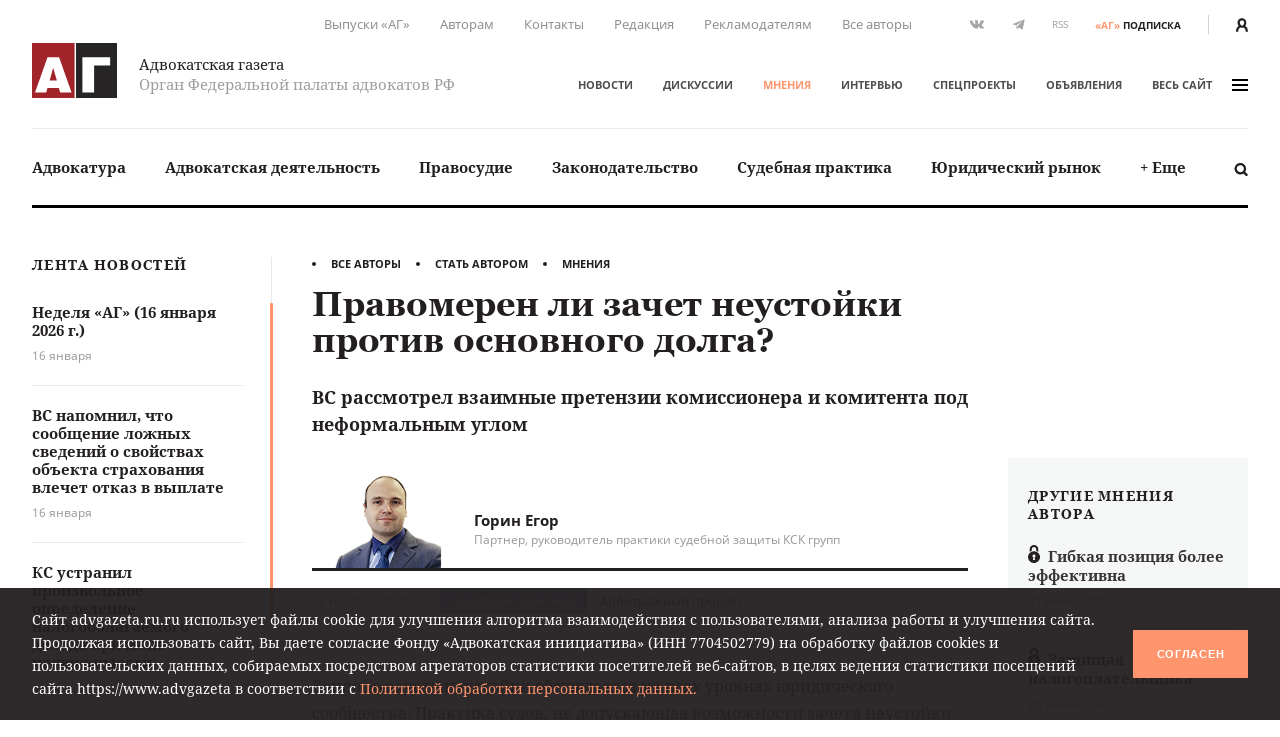

--- FILE ---
content_type: text/html; charset=UTF-8
request_url: https://www.advgazeta.ru/mneniya/pravomeren-li-zachet-neustoyki-protiv-osnovnogo-dolga/
body_size: 23221
content:
	<!DOCTYPE html>
	<html lang="ru">
	<head>
		<meta http-equiv="Content-Type" content="text/html; charset=UTF-8" />
<link rel="canonical" href="https://www.advgazeta.ru/mneniya/pravomeren-li-zachet-neustoyki-protiv-osnovnogo-dolga/" />
<script data-skip-moving="true">(function(w, d, n) {var cl = "bx-core";var ht = d.documentElement;var htc = ht ? ht.className : undefined;if (htc === undefined || htc.indexOf(cl) !== -1){return;}var ua = n.userAgent;if (/(iPad;)|(iPhone;)/i.test(ua)){cl += " bx-ios";}else if (/Windows/i.test(ua)){cl += ' bx-win';}else if (/Macintosh/i.test(ua)){cl += " bx-mac";}else if (/Linux/i.test(ua) && !/Android/i.test(ua)){cl += " bx-linux";}else if (/Android/i.test(ua)){cl += " bx-android";}cl += (/(ipad|iphone|android|mobile|touch)/i.test(ua) ? " bx-touch" : " bx-no-touch");cl += w.devicePixelRatio && w.devicePixelRatio >= 2? " bx-retina": " bx-no-retina";if (/AppleWebKit/.test(ua)){cl += " bx-chrome";}else if (/Opera/.test(ua)){cl += " bx-opera";}else if (/Firefox/.test(ua)){cl += " bx-firefox";}ht.className = htc ? htc + " " + cl : cl;})(window, document, navigator);</script>


<link href="/local/components/ag/opinion.detail/templates/.default/style.css?162944834443" type="text/css"  rel="stylesheet" />
<link href="/local/templates/main/assets/css/main.min.css?1761249586451056" type="text/css"  data-template-style="true"  rel="stylesheet" />
<link href="/local/components/ag/search.title/templates/.default/style.css?15834789041330" type="text/css"  data-template-style="true"  rel="stylesheet" />
<link href="/local/components/ag/banners.list/templates/top1280/style.css?1645784916103" type="text/css"  data-template-style="true"  rel="stylesheet" />
<link href="/local/components/ag/banners.list/templates/.default/style.css?1711574630446" type="text/css"  data-template-style="true"  rel="stylesheet" />
<link href="/local/components/ag/fz.152/templates/.default/style.css?1694783694473" type="text/css"  data-template-style="true"  rel="stylesheet" />
<link href="/local/templates/main/template_styles.css?1747656810571" type="text/css"  data-template-style="true"  rel="stylesheet" />







<meta name="viewport" content="width=device-width, initial-scale=1">
<meta property="og:type" content="article" />
<meta property="og:url" content= "https://www.advgazeta.ru/mneniya/pravomeren-li-zachet-neustoyki-protiv-osnovnogo-dolga/" />
<meta property="og:title" content="Правомерен ли зачет неустойки против основного долга?" />
<meta property="og:description" content="ВС рассмотрел взаимные претензии комиссионера и комитента под неформальным углом
" />
<meta name="twitter:card" content="summary_large_image" />
<meta name="twitter:title" content="Правомерен ли зачет неустойки против основного долга?" />
<meta name="twitter:description" content="ВС рассмотрел взаимные претензии комиссионера и комитента под неформальным углом
" />
<meta property="og:image" content="https://www.advgazeta.ru/upload/iblock/751/gorin_egor.png" />
<meta name="twitter:image" content="https://www.advgazeta.ru/upload/iblock/751/gorin_egor.png" />



		<title>Правомерен ли зачет неустойки против основного долга?</title>
<meta name="yandex-verification" content="6cedeb1e7d4c480b" />




<!-- Google tag (gtag.js) -->
	</head>


<body class="page">
<div id="app">
	<header class="header">
		<div class="container">
			<div class="header__secondary">
				<div class="nav nav--secondary hidden-sm">
						<ul class="nav__list">
					<li class="nav__item"><a href="/pechatnaya-ag/">Выпуски «АГ»</a></li>
					<li class="nav__item"><a href="/stat-avtorom/">Авторам</a></li>
					<li class="nav__item"><a href="/kontakty/">Контакты</a></li>
					<li class="nav__item"><a href="/redaction/">Редакция</a></li>
					<li class="nav__item"><a href="/reklama/">Рекламодателям</a></li>
					<li class="nav__item"><a href="/avtory/">Все авторы</a></li>
			</ul>
				</div>
				<ul class="social-icons hidden-sm">
		
<li><a class="vk" href="https://vk.com/public28792120" target="_blank"><svg xmlns="http://www.w3.org/2000/svg" width="16" height="9" viewBox="0 0 16 9"><path
					fill="#507299" d="M13.06 5.6c.48.47.99.91 1.43 1.43.19.24.37.48.51.74.2.38.02.8-.32.83h-2.13c-.55.04-.99-.18-1.35-.55-.3-.3-.57-.62-.85-.93a2.03 2.03 0 0 0-.39-.34c-.29-.2-.54-.13-.71.17-.17.3-.2.65-.22 1-.02.5-.17.62-.68.65a5.44 5.44 0 0 1-3.04-.66 6.64 6.64 0 0 1-2.05-1.92 26 26 0 0 1-2.7-4.8C.39.84.52.64.94.62h2.08c.28.01.47.17.58.44.37.92.83 1.8 1.41 2.62.15.21.31.43.53.58.25.17.44.12.55-.16.08-.17.11-.36.12-.55.06-.64.07-1.28-.03-1.92-.06-.4-.28-.66-.68-.73-.21-.04-.18-.12-.08-.23.17-.2.33-.33.66-.33h2.4c.38.08.46.25.51.63L9 3.64c-.01.14.07.58.34.68.21.07.35-.1.48-.24A8.5 8.5 0 0 0 11.17 2c.16-.33.3-.67.44-1 .1-.26.26-.39.54-.38h2.32l.2.01c.39.07.5.24.38.62-.19.6-.56 1.1-.92 1.6-.39.53-.8 1.05-1.18 1.58-.36.5-.33.74.11 1.17z"/></svg></a></li>

<li><a class="tg" href="https://t.me/advgazeta" target="_blank"><svg xmlns="http://www.w3.org/2000/svg" width="13" height="11" viewBox="0 0 13
	11"><path d="M1.13 5.39l2.7 1 1.04 3.36c.07.21.33.3.51.15l1.5-1.22a.45.45 0 0 1 .55-.02l2.71 1.97c.18.13.45.03.5-.2L12.62.89a.32.32 0 0 0-.42-.36L1.13 4.79c-.27.1-.27.5 0 .6zm3.57.47L9.97 2.6c.1-.06.2.07.12.14L5.74 6.8a.83.83 0 0 0-.28.54l-.15 1.1c-.02.14-.23.16-.27.02l-.57-2a.54.54 0 0 1 .23-.6z"/></svg></a></li>
	<li><a class="rss" href="/rss.php">RSS</a></li></ul>
<a class="subscription-button" href="/podpiska/"><b>«АГ»</b><span>подписка</span></a>
				<div class="auth-button"><a href="/auth/">
						<svg xmlns="http://www.w3.org/2000/svg" width="12.26" height="14" viewBox="0 0 12.26 14">
							<path d="M2.27 14v-1.06a3.87 3.87 0 0 1 2.1-3.44h.09l.33.15.23.09.27.07.29.06h.22a2.32 2.32 0 0 0 .57 0h.26l.31-.07.19.01.25-.09.32-.15h.09a3.87 3.87 0 0 1 2.1 3.44V14h2.27v-1.06a6.09 6.09 0 0 0-2.68-5.06 6.21 6.21 0 0 0 1.09-3.34 4.54 4.54 0 0 0-9.08 0 6.2 6.2 0 0 0 1.19 3.34A6.09 6.09 0 0 0 0 12.94V14zM6.13 2.27A2.27 2.27 0 0 1 8.4 4.54a3.94 3.94 0 0 1-1.34 2.79 1.28 1.28 0 0 1-1.3.27 2 2 0 0 1-.51-.3 3.94 3.94 0 0 1-1.39-2.76 2.27 2.27 0 0 1 2.27-2.27z" fill="#231f20"/>
						</svg>
					</a></div>
			</div>
			<div class="header__adaptive">
				<div class="nav">
					<ul class="nav__list">
						<li class="nav__item hidden-sm"><a class="subscription-button" href="/podpiska/"><b>«АГ»</b><span>подписка</span></a></li>
						<li class="nav__item"><a class="search-button" href="javascript:;" data-toggle="search-panel" aria-controls="search-panel"><svg xmlns="http://www.w3.org/2000/svg" viewBox="0 0 15 15">
									<path d="M14.3 14.2c-.5.5-1.4.5-1.9 0l-2.3-2.3c-1 .6-2.1 1-3.3 1-3.4 0-6.2-2.8-6.2-6.2C.6 3.3 3.4.5 6.8.5 10.2.5 13 3.3 13 6.7c0 1.2-.4 2.4-1 3.3l2.3 2.3c.5.5.5 1.4 0 1.9zM6.7 2.9C4.7 2.9 3 4.5 3 6.6s1.7 3.8 3.8 3.8c2.1 0 3.8-1.7 3.8-3.8-.1-2.1-1.8-3.7-3.9-3.7z"/>
								</svg></a></li>
													<li class="nav__item"><a href="/auth/"><svg xmlns="http://www.w3.org/2000/svg" width="12.26" height="14" viewBox="0 0 12.26 14">
										<path d="M2.27 14v-1.06a3.87 3.87 0 0 1 2.1-3.44h.09l.33.15.23.09.27.07.29.06h.22a2.32 2.32 0 0 0 .57 0h.26l.31-.07.19.01.25-.09.32-.15h.09a3.87 3.87 0 0 1 2.1 3.44V14h2.27v-1.06a6.09 6.09 0 0 0-2.68-5.06 6.21 6.21 0 0 0 1.09-3.34 4.54 4.54 0 0 0-9.08 0 6.2 6.2 0 0 0 1.19 3.34A6.09 6.09 0 0 0 0 12.94V14zM6.13 2.27A2.27 2.27 0 0 1 8.4 4.54a3.94 3.94 0 0 1-1.34 2.79 1.28 1.28 0 0 1-1.3.27 2 2 0 0 1-.51-.3 3.94 3.94 0 0 1-1.39-2.76 2.27 2.27 0 0 1 2.27-2.27z" fill="#231f20"/>
									</svg></a></li>
												<li class="nav__item"><a class="menu-button" data-fancybox data-type="ajax" data-src="/ajax/menu.all.php" href="javascript:;" data-options="{&quot;baseClass&quot; : &quot;fancybox-menu&quot;, &quot;touch&quot;: false}"><span>меню</span><i class="sandwich"><i class="sandwich__line"></i><i class="sandwich__line"></i><i class="sandwich__line"></i></i></a></li>
					</ul>
				</div>
			</div>
			<div class="header__primary">
				<div class="header__logotype"><a class="logotype" href="/">
						<div class="logotype__image"><svg xmlns="http://www.w3.org/2000/svg" width="265.63" height="173.08" viewBox="0 0 265.63 173.08">
								<path fill="#a02429" d="M0 0h133.05v173.08H0z"/>
								<path fill="#262424" d="M137.58 0h128.05v173.08H137.58z"/>
								<path d="M84.65 44.51l39 111.6H88.12l-4.23-14.72H48.4l-4.08 14.72H9.44l39-111.6zm-7 73.62l-11.48-40-11 40zM244.29 44.51v26h-50.21v85.56H157.5V44.51z" fill="#fff"/>
							</svg></div>
						<div class="logotype__text">
							<div class="logotype-title">Адвокатская газета</div>
							<div class="logotype-description">Орган Федеральной палаты адвокатов РФ</div>
						</div>
					</a>
				</div>
				<div class="header__navigation">
					<div class="nav nav--primary">
							<ul class="nav__list">
					<li class="nav__item"><a href="/novosti/">Новости</a></li>
					<li class="nav__item"><a href="/diskussii/">Дискуссии</a></li>
					<li class="nav__item"><a href="/mneniya/" class="active">Мнения</a></li>
					<li class="nav__item"><a href="/intervyu/">Интервью</a></li>
					<li class="nav__item"><a href="/projects/">Спецпроекты</a></li>
					<li class="nav__item"><a href="/obiavleniya/">Объявления</a></li>
				<li class="nav__item"><a data-fancybox data-type="ajax" data-src="/ajax/menu.all.php" href="javascript:;"
		                         data-options="{&quot;baseClass&quot; : &quot;fancybox-menu&quot;, &quot;touch&quot;: false}">весь сайт<i class="sandwich"><i class="sandwich__line"></i><i class="sandwich__line"></i><i class="sandwich__line"></i></i></a></li>
	</ul>
					</div>
				</div>
			</div>
			<div class="header__categories">
				
<div class="nav nav--categories">
	<ul class="nav__list dropdown" data-dropdown-menu data-closing-time="0" data-click-open="true"
	    data-disable-hover="true" data-close-on-click-inside="false">
					<li class="nav__item"><a href="/rubric/advokatura/">Адвокатура</a>					<ul class="popover is-dropdown-submenu">
						<li class="popover-wrapper">
							<div class="popover__header"><a href="/rubric/advokatura/">
									Адвокатура									<svg xmlns="http://www.w3.org/2000/svg" width="18" height="10" viewBox="0 0 18 10">
										<path fill="#494949"
										      d="M16.57 4.1L13.02.54a.92.92 0 0 0-1.27 0 .9.9 0 0 0 0 1.26l2.31 2.31H1.86a.9.9 0 0 0 0 1.78h12.17l-.37.37-1.92 1.93a.89.89 0 0 0 .63 1.52c.23 0 .46-.08.63-.26l1.93-1.93 1.57-1.58.1-.1c.16-.15.43-.41.43-.84 0-.44-.25-.7-.46-.9z"/>
									</svg>
								</a></div>
							<div class="popover__main">
								<div class="nav">
									<ul class="nav__list">
																					<li class="nav__item"><a
													href="/rubric/pravovye-voprosy-statusa-advokata/">Правовые вопросы статуса адвоката</a></li>
																					<li class="nav__item"><a
													href="/rubric/zashchita-prav-advokatov/">Защита прав адвокатов</a></li>
																					<li class="nav__item"><a
													href="/rubric/povyshenie-kvalifikatsii/">Повышение квалификации</a></li>
																					<li class="nav__item"><a
													href="/rubric/stazher-advokata/">Стажер адвоката</a></li>
																					<li class="nav__item"><a
													href="/rubric/advokatura-gosudarstvo-obshchestvo/">Адвокатура, государство, общество</a></li>
																					<li class="nav__item"><a
													href="/rubric/advokatura-i-smi/">Адвокатура и СМИ</a></li>
																					<li class="nav__item"><a
													href="/rubric/mezhdunarodnaya-deyatelnost/">Международная деятельность</a></li>
																					<li class="nav__item"><a
													href="/rubric/zarubezhnaya-advokatura/">Зарубежная адвокатура</a></li>
										</ul><ul class="nav__list">											<li class="nav__item"><a
													href="/rubric/advokatskiy-dosug/">Адвокатский досуг</a></li>
																			</ul>
								</div>
																	<div class="module module-release">
										<div class="module__content">
											<div class="release"><a class="release__media"
											                        href="/pechatnaya-ag/450/"><img
														src="/upload/iblock/63e/l742gopll6gjrdw5oh3awe316ppi5rhz/ag_01_2026_small.jpg"
														alt="Адвокатская газета № 1 (450)"></a>
												<div class="release__caption"><a href="/pechatnaya-ag/450/">Свежий
														выпуск</a></div>
												<div class="release__number"><a
														href="/pechatnaya-ag/450/"><nobr>№ 1 (450) 1-15 января 2026 г.</nobr></a>
												</div>
												<a class="btn" href="/pechatnaya-ag/buy/#journal=450">Купить номер</a><br>
												<a class="subscription-button" href="/podpiska/"><b>«АГ»</b> <span>подписка</span></a>
											</div>
										</div>
									</div>
															</div>
						</li>
					</ul>
					</li>
					<li class="nav__item"><a href="/rubric/advokatskaya-deyatelnost/">Адвокатская деятельность</a>					<ul class="popover is-dropdown-submenu">
						<li class="popover-wrapper">
							<div class="popover__header"><a href="/rubric/advokatskaya-deyatelnost/">
									Адвокатская деятельность									<svg xmlns="http://www.w3.org/2000/svg" width="18" height="10" viewBox="0 0 18 10">
										<path fill="#494949"
										      d="M16.57 4.1L13.02.54a.92.92 0 0 0-1.27 0 .9.9 0 0 0 0 1.26l2.31 2.31H1.86a.9.9 0 0 0 0 1.78h12.17l-.37.37-1.92 1.93a.89.89 0 0 0 .63 1.52c.23 0 .46-.08.63-.26l1.93-1.93 1.57-1.58.1-.1c.16-.15.43-.41.43-.84 0-.44-.25-.7-.46-.9z"/>
									</svg>
								</a></div>
							<div class="popover__main">
								<div class="nav">
									<ul class="nav__list">
																					<li class="nav__item"><a
													href="/rubric/metodika-advokatskoy-deyatelnosti/">Методика адвокатской деятельности</a></li>
																					<li class="nav__item"><a
													href="/rubric/standarty-advokatskoy-deyatelnosti/">Стандарты адвокатской деятельности</a></li>
																					<li class="nav__item"><a
													href="/rubric/uchastie-v-sudoproizvodstve-po-naznacheniyu/">Участие в судопроизводстве по назначению</a></li>
																					<li class="nav__item"><a
													href="/rubric/besplatnaya-yuridicheskaya-pomoshch-i-pro-bono/">Бесплатная юридическая помощь и pro bono</a></li>
																					<li class="nav__item"><a
													href="/rubric/professionalnaya-etika/">Профессиональная этика</a></li>
																			</ul>
								</div>
																	<div class="module module-release">
										<div class="module__content">
											<div class="release"><a class="release__media"
											                        href="/pechatnaya-ag/450/"><img
														src="/upload/iblock/63e/l742gopll6gjrdw5oh3awe316ppi5rhz/ag_01_2026_small.jpg"
														alt="Адвокатская газета № 1 (450)"></a>
												<div class="release__caption"><a href="/pechatnaya-ag/450/">Свежий
														выпуск</a></div>
												<div class="release__number"><a
														href="/pechatnaya-ag/450/"><nobr>№ 1 (450) 1-15 января 2026 г.</nobr></a>
												</div>
												<a class="btn" href="/pechatnaya-ag/buy/#journal=450">Купить номер</a><br>
												<a class="subscription-button" href="/podpiska/"><b>«АГ»</b> <span>подписка</span></a>
											</div>
										</div>
									</div>
															</div>
						</li>
					</ul>
					</li>
					<li class="nav__item"><a href="/rubric/pravosudie/">Правосудие</a></li>
					<li class="nav__item"><a href="/rubric/zakonodatelstvo/">Законодательство</a>					<ul class="popover is-dropdown-submenu">
						<li class="popover-wrapper">
							<div class="popover__header"><a href="/rubric/zakonodatelstvo/">
									Законодательство									<svg xmlns="http://www.w3.org/2000/svg" width="18" height="10" viewBox="0 0 18 10">
										<path fill="#494949"
										      d="M16.57 4.1L13.02.54a.92.92 0 0 0-1.27 0 .9.9 0 0 0 0 1.26l2.31 2.31H1.86a.9.9 0 0 0 0 1.78h12.17l-.37.37-1.92 1.93a.89.89 0 0 0 .63 1.52c.23 0 .46-.08.63-.26l1.93-1.93 1.57-1.58.1-.1c.16-.15.43-.41.43-.84 0-.44-.25-.7-.46-.9z"/>
									</svg>
								</a></div>
							<div class="popover__main">
								<div class="nav">
									<ul class="nav__list">
																					<li class="nav__item"><a
													href="/rubric/kommentarii-zakonodatelstva-konstitutsionnoe-pravo/">Конституционное право</a></li>
																					<li class="nav__item"><a
													href="/rubric/kommentarii-zakonodatelstva-ugolovnoe-pravo-i-protsess/">Уголовное право и процесс</a></li>
																					<li class="nav__item"><a
													href="/rubric/grazhdanskoe-pravo-i-protsess/">Гражданское право и процесс</a></li>
																					<li class="nav__item"><a
													href="/rubric/intellektualnaya-sobstvennost/">Право интеллектуальной собственности</a></li>
																					<li class="nav__item"><a
													href="/rubric/kommentarii-zakonodatelstva-arbitrazhnoe-pravo-i-protsess/">Арбитражный процесс</a></li>
																					<li class="nav__item"><a
													href="/rubric/proizvodstvo-po-delam-administrativnykh-pravonarusheniy/">Производство по делам об административных правонарушениях</a></li>
																					<li class="nav__item"><a
													href="/rubric/administrativnoe-sudoproizvodstvo/">Административное судопроизводство</a></li>
																					<li class="nav__item"><a
													href="/rubric/kommentarii-zakonodatelstva-treteyskoe-razbiratelstvo/">Третейское разбирательство</a></li>
										</ul><ul class="nav__list">											<li class="nav__item"><a
													href="/rubric/nalogovoe-pravo/">Налоговое право</a></li>
																					<li class="nav__item"><a
													href="/rubric/semeynoe-pravo/">Семейное право</a></li>
																					<li class="nav__item"><a
													href="/rubric/trudovoe-pravo/">Трудовое право</a></li>
																					<li class="nav__item"><a
													href="/rubric/strakhovoe-pravo/">Страховое право</a></li>
																					<li class="nav__item"><a
													href="/rubric/internet-pravo/">Интернет-право</a></li>
																					<li class="nav__item"><a
													href="/rubric/zemelnoe-pravo/">Земельное право</a></li>
																					<li class="nav__item"><a
													href="/rubric/ugolovno-ispolnitelnoe-pravo/">Уголовно-исполнительное право</a></li>
																					<li class="nav__item"><a
													href="/rubric/ispolnitelnoe-proizvodstvo/">Исполнительное производство</a></li>
										</ul><ul class="nav__list">											<li class="nav__item"><a
													href="/rubric/zhilishchnoe-pravo/">Жилищное право</a></li>
																					<li class="nav__item"><a
													href="/rubric/byudzhetnoe-pravo/">Бюджетное право</a></li>
																					<li class="nav__item"><a
													href="/rubric/tamozhennoe-pravo/">Таможенное право</a></li>
																					<li class="nav__item"><a
													href="/rubric/gradostroitelnoe-pravo/">Градостроительное право</a></li>
																					<li class="nav__item"><a
													href="/rubric/transportnoe-pravo-morskoe-vozdushnoe-vnutrennie-vodnye-puti/">Транспортное право</a></li>
																					<li class="nav__item"><a
													href="/rubric/prirodookhranitelnoe-pravo/">Природоохранное право</a></li>
																					<li class="nav__item"><a
													href="/rubric/proizvodstvo-ekspertizy/">Производство экспертизы</a></li>
																					<li class="nav__item"><a
													href="/rubric/meditsinskoe-pravo/">Медицинское право</a></li>
										</ul><ul class="nav__list">											<li class="nav__item"><a
													href="/rubric/mezhdunarodnoe-pravo/">Международное право</a></li>
																					<li class="nav__item"><a
													href="/rubric/migratsionnoe-pravo/">Миграционное право</a></li>
																					<li class="nav__item"><a
													href="/rubric/o-reklame/">О рекламе</a></li>
																					<li class="nav__item"><a
													href="/rubric/korporativnoe-pravo/">Корпоративное право</a></li>
																			</ul>
								</div>
																	<div class="module module-release">
										<div class="module__content">
											<div class="release"><a class="release__media"
											                        href="/pechatnaya-ag/450/"><img
														src="/upload/iblock/63e/l742gopll6gjrdw5oh3awe316ppi5rhz/ag_01_2026_small.jpg"
														alt="Адвокатская газета № 1 (450)"></a>
												<div class="release__caption"><a href="/pechatnaya-ag/450/">Свежий
														выпуск</a></div>
												<div class="release__number"><a
														href="/pechatnaya-ag/450/"><nobr>№ 1 (450) 1-15 января 2026 г.</nobr></a>
												</div>
												<a class="btn" href="/pechatnaya-ag/buy/#journal=450">Купить номер</a><br>
												<a class="subscription-button" href="/podpiska/"><b>«АГ»</b> <span>подписка</span></a>
											</div>
										</div>
									</div>
															</div>
						</li>
					</ul>
					</li>
					<li class="nav__item"><a href="/rubric/sudebnaya-praktika/">Судебная практика</a>					<ul class="popover is-dropdown-submenu">
						<li class="popover-wrapper">
							<div class="popover__header"><a href="/rubric/sudebnaya-praktika/">
									Судебная практика									<svg xmlns="http://www.w3.org/2000/svg" width="18" height="10" viewBox="0 0 18 10">
										<path fill="#494949"
										      d="M16.57 4.1L13.02.54a.92.92 0 0 0-1.27 0 .9.9 0 0 0 0 1.26l2.31 2.31H1.86a.9.9 0 0 0 0 1.78h12.17l-.37.37-1.92 1.93a.89.89 0 0 0 .63 1.52c.23 0 .46-.08.63-.26l1.93-1.93 1.57-1.58.1-.1c.16-.15.43-.41.43-.84 0-.44-.25-.7-.46-.9z"/>
									</svg>
								</a></div>
							<div class="popover__main">
								<div class="nav">
									<ul class="nav__list">
																					<li class="nav__item"><a
													href="/rubric/sudebnaya-praktika-konstitutsionnoe-pravo/">Конституционное право</a></li>
																					<li class="nav__item"><a
													href="/rubric/sudebnaya-praktika-ugolovnoe-pravo-i-protsess/">Уголовное право и процесс</a></li>
																					<li class="nav__item"><a
													href="/rubric/sudebnaya-praktika-grazhdanskoe-pravo-i-protsess/">Гражданское право и процесс</a></li>
																					<li class="nav__item"><a
													href="/rubric/sudebnaya-praktika-pravo-intellektualnoy-sobstvennosti/">Право интеллектуальной собственности</a></li>
																					<li class="nav__item"><a
													href="/rubric/sudebnaya-praktika-arbitrazhnoe-pravo-i-protsess/">Арбитражный процесс</a></li>
																					<li class="nav__item"><a
													href="/rubric/sudebnaya-praktika-proizvodstvo-po-delam-administrativnykh-pravonarusheniy/">Производство по делам об административных правонарушениях</a></li>
																					<li class="nav__item"><a
													href="/rubric/sudebnaya-praktika-administrativnoe-sudoproizvodstvo/">Административное судопроизводство</a></li>
																					<li class="nav__item"><a
													href="/rubric/sudebnaya-praktika-treteyskoe-razbiratelstvo/">Третейское разбирательство</a></li>
										</ul><ul class="nav__list">											<li class="nav__item"><a
													href="/rubric/sudebnaya-praktika-nalogovoe-pravo/">Налоговое право</a></li>
																					<li class="nav__item"><a
													href="/rubric/sudebnaya-praktika-semeynoe-pravo/">Семейное право</a></li>
																					<li class="nav__item"><a
													href="/rubric/sudebnaya-praktika-trudovoe-pravo/">Трудовое право</a></li>
																					<li class="nav__item"><a
													href="/rubric/sudebnaya-praktika-strakhovoe-pravo/">Страховое право</a></li>
																					<li class="nav__item"><a
													href="/rubric/sudebnaya-praktika-internet-pravo/">Интернет-право</a></li>
																					<li class="nav__item"><a
													href="/rubric/sudebnaya-praktika-zemelnoe-pravo/">Земельное право</a></li>
																					<li class="nav__item"><a
													href="/rubric/sudebnaya-praktika-ugolovno-ispolnitelnoe-pravo/">Уголовно-исполнительное право</a></li>
																					<li class="nav__item"><a
													href="/rubric/sudebnaya-praktika-ispolnitelnoe-proizvodstvo/">Исполнительное производство</a></li>
										</ul><ul class="nav__list">											<li class="nav__item"><a
													href="/rubric/sudebnaya-praktika-zhilishchnoe-pravo/">Жилищное право</a></li>
																					<li class="nav__item"><a
													href="/rubric/sudebnaya-praktika-byudzhetnoe-pravo/">Бюджетное право</a></li>
																					<li class="nav__item"><a
													href="/rubric/sudebnaya-praktika-tamozhennoe-pravo/">Таможенное право</a></li>
																					<li class="nav__item"><a
													href="/rubric/sudebnaya-praktika-gradostroitelnoe-pravo/">Градостроительное право</a></li>
																					<li class="nav__item"><a
													href="/rubric/sudebnaya-praktika-transportnoe-pravo/">Транспортное право</a></li>
																					<li class="nav__item"><a
													href="/rubric/sudebnaya-praktika-prirodookhranitelnoe-pravo/">Природоохранное право</a></li>
																					<li class="nav__item"><a
													href="/rubric/sudebnaya-praktika-proizvodstvo-ekspertizy/">Производство экспертизы</a></li>
																					<li class="nav__item"><a
													href="/rubric/sudebnaya-praktika-meditsinskoe-pravo/">Медицинское право</a></li>
										</ul><ul class="nav__list">											<li class="nav__item"><a
													href="/rubric/sudebnaya-praktika-mezhdunarodnoe-pravo/">Международное право</a></li>
																					<li class="nav__item"><a
													href="/rubric/sudebnaya-praktika-migratsionnoe-pravo/">Миграционное право</a></li>
																					<li class="nav__item"><a
													href="/rubric/sudebnaya-praktika-o-reklame/">О рекламе</a></li>
																					<li class="nav__item"><a
													href="/rubric/sudebnaya-praktika-korporativnoe-pravo/">Корпоративное право</a></li>
																			</ul>
								</div>
																	<div class="module module-release">
										<div class="module__content">
											<div class="release"><a class="release__media"
											                        href="/pechatnaya-ag/450/"><img
														src="/upload/iblock/63e/l742gopll6gjrdw5oh3awe316ppi5rhz/ag_01_2026_small.jpg"
														alt="Адвокатская газета № 1 (450)"></a>
												<div class="release__caption"><a href="/pechatnaya-ag/450/">Свежий
														выпуск</a></div>
												<div class="release__number"><a
														href="/pechatnaya-ag/450/"><nobr>№ 1 (450) 1-15 января 2026 г.</nobr></a>
												</div>
												<a class="btn" href="/pechatnaya-ag/buy/#journal=450">Купить номер</a><br>
												<a class="subscription-button" href="/podpiska/"><b>«АГ»</b> <span>подписка</span></a>
											</div>
										</div>
									</div>
															</div>
						</li>
					</ul>
					</li>
					<li class="nav__item"><a href="/rubric/yuridicheskiy-rynok/">Юридический рынок</a></li>
					<li class="nav__item"><a href="#">+ Еще</a>
				<ul class="popover is-dropdown-submenu">
					<li class="popover-wrapper">
						<div class="popover__main">
							<div class="nav">
								<ul class="nav__list">
																			<li class="nav__item"><a
												href="/rubric/legal-tech/">Legal tech</a>
										</li>
																			<li class="nav__item"><a
												href="/rubric/istoriya-advokatury/">История адвокатуры</a>
										</li>
																			<li class="nav__item"><a
												href="/rubric/yuridicheskaya-nauka/">Юридическая наука</a>
										</li>
																			<li class="nav__item"><a
												href="/rubric/yuridicheskoe-obrazovanie/">Юридическое образование</a>
										</li>
																	</ul>
							</div>
						</div>
					</li>
				</ul>
			</li>
			</ul>
	<a class="search-button" href="javascript:;" data-toggle="search-panel" aria-controls="search-panel">
		<svg xmlns="http://www.w3.org/2000/svg" viewBox="0 0 15 15">
			<path
				d="M14.3 14.2c-.5.5-1.4.5-1.9 0l-2.3-2.3c-1 .6-2.1 1-3.3 1-3.4 0-6.2-2.8-6.2-6.2C.6 3.3 3.4.5 6.8.5 10.2.5 13 3.3 13 6.7c0 1.2-.4 2.4-1 3.3l2.3 2.3c.5.5.5 1.4 0 1.9zM6.7 2.9C4.7 2.9 3 4.5 3 6.6s1.7 3.8 3.8 3.8c2.1 0 3.8-1.7 3.8-3.8-.1-2.1-1.8-3.7-3.9-3.7z"/>
		</svg>
	</a>
</div>
				<section class="search-panel">
					<div class="search-panel__wrapper" id="search-panel" data-toggler data-closable="fade-out" data-animate="slide-in-up fade-out">
						<form class="form search-form" action="/search/" method="GET" data-abide novalidate>
							<div class="form__content">
								<div class="form-field">
									<div class="form-input">
										<input class="clearable" id="search-panel-input" type="text" name="q" value=""
										       placeholder="Введите поисковой запрос" required>
									</div>
																		<button type="submit"><svg xmlns="http://www.w3.org/2000/svg" viewBox="0 0 15 15">
											<path d="M14.3 14.2c-.5.5-1.4.5-1.9 0l-2.3-2.3c-1 .6-2.1 1-3.3 1-3.4 0-6.2-2.8-6.2-6.2C.6 3.3 3.4.5 6.8.5 10.2.5 13 3.3 13 6.7c0 1.2-.4 2.4-1 3.3l2.3 2.3c.5.5.5 1.4 0 1.9zM6.7 2.9C4.7 2.9 3 4.5 3 6.6s1.7 3.8 3.8 3.8c2.1 0 3.8-1.7 3.8-3.8-.1-2.1-1.8-3.7-3.9-3.7z"/>
										</svg>
									</button>
								</div>
							</div>
						</form><a class="close-button" href="javascript:;" data-close>&times;</a>
					</div>
				</section>
			</div>
		</div>
			</header>

	


	<main class="main">
				<div class="container">
					<aside class="aside leftside">
				<div class="aside-content">
		<div class="module module-newslist">
		<div class="module__title"><a href="/novosti/">Лента новостей</a></div>
		<div class="module__content mCustomScrollbar">
			<ul class="news-list news-list--with-divider">
									<li class="news-list__item"><a class="news-list-item" href="/novosti/nedelya-ag-16-yanvarya-2026-g/">
							<div class="news-list-item__title">Неделя «АГ» (16 января 2026 г.)</div>
							<div class="news-list-item__date">16 января</div>
						</a></li>
									<li class="news-list__item"><a class="news-list-item" href="/novosti/vs-napomnil-chto-soobshchenie-lozhnykh-svedeniy-o-svoystvakh-obekta-strakhovaniya-vlechet-otkaz-v-vyplate/">
							<div class="news-list-item__title">ВС напомнил, что сообщение ложных сведений о свойствах объекта страхования влечет отказ в выплате</div>
							<div class="news-list-item__date">16 января</div>
						</a></li>
									<li class="news-list__item"><a class="news-list-item" href="/novosti/ks-ustranil-proizvolnoe-opredelenie-nalogooblagaemogo-dokhoda-pri-mene-nedvizhimosti/">
							<div class="news-list-item__title">КС устранил произвольное определение налогооблагаемого дохода при мене недвижимости</div>
							<div class="news-list-item__date">16 января</div>
						</a></li>
									<li class="news-list__item"><a class="news-list-item" href="/novosti/vs-priznal-pts-obyazatelnym-dlya-peregona-avtomobiley-kuplennykh-dlya-pereprodazhi/">
							<div class="news-list-item__title">ВС признал ПТС обязательным для перегона автомобилей, купленных для перепродажи</div>
							<div class="news-list-item__date">16 января</div>
						</a></li>
									<li class="news-list__item"><a class="news-list-item" href="/novosti/uvelicheny-shtrafy-za-navyazyvanie-potrebitelyu-dopolnitelnykh-tovarov-rabot-ili-uslug/">
							<div class="news-list-item__title">Увеличены штрафы за навязывание потребителю дополнительных товаров, работ или услуг</div>
							<div class="news-list-item__date">16 января</div>
						</a></li>
									<li class="news-list__item"><a class="news-list-item" href="/novosti/nedopustimo-trebovanie-snosa-obekta-v-forme-iska-o-vozvrate-arendovannogo-zemelnogo-uchastka/">
							<div class="news-list-item__title">Недопустимо требование сноса объекта в форме иска о возврате арендованного земельного участка</div>
							<div class="news-list-item__date">15 января</div>
						</a></li>
									<li class="news-list__item"><a class="news-list-item" href="/novosti/pochemu-politsiya-ne-obyazana-prinesti-advokatu-izvineniya-za-narushenie-ego-professionalnykh-prav/">
							<div class="news-list-item__title">Почему полиция не обязана принести адвокату извинения за нарушение его профессиональных прав?</div>
							<div class="news-list-item__date">15 января</div>
						</a></li>
									<li class="news-list__item"><a class="news-list-item" href="/novosti/vs-razyasnil-kak-sleduet-otsenivat-pravomernost-otkaza-storony-ot-dogovora-podryada/">
							<div class="news-list-item__title">ВС разъяснил, как следует оценивать правомерность отказа стороны от договора подряда</div>
							<div class="news-list-item__date">15 января</div>
						</a></li>
									<li class="news-list__item"><a class="news-list-item" href="/novosti/biznes-zashchitili-ot-zloupotrebleniy-potrebitelyami-pravom/">
							<div class="news-list-item__title">Бизнес защитили от злоупотреблений потребителями правом</div>
							<div class="news-list-item__date">15 января</div>
						</a></li>
									<li class="news-list__item"><a class="news-list-item" href="/novosti/predlagaetsya-ustanovit-ugolovnuyu-otvetstvennost-za-nezakonnyy-mayning-tsifrovoy-valyuty/">
							<div class="news-list-item__title">Предлагается установить уголовную ответственность за незаконный майнинг цифровой валюты</div>
							<div class="news-list-item__date">14 января</div>
						</a></li>
									<li class="news-list__item"><a class="news-list-item" href="/novosti/advokat-dobilsya-opravdaniya-muzhchiny-obvinyavshegosya-v-lozhnom-donose/">
							<div class="news-list-item__title">Адвокат добился оправдания мужчины, обвинявшегося в ложном доносе</div>
							<div class="news-list-item__date">14 января</div>
						</a></li>
									<li class="news-list__item"><a class="news-list-item" href="/novosti/podpisan-zakon-garantiruyushchiy-zashchitu-prav-ekspertov-na-poluchenie-platy-za-provedenie-ekspertiz/">
							<div class="news-list-item__title">Подписан закон, гарантирующий защиту прав экспертов на получение платы за проведение экспертиз</div>
							<div class="news-list-item__date">14 января</div>
						</a></li>
									<li class="news-list__item"><a class="news-list-item" href="/novosti/eksperty-proanalizirovali-pravovye-pozitsii-po-ugolovnym-delam-iz-chetvertogo-obzora-vs-za-2025-g/">
							<div class="news-list-item__title">Эксперты проанализировали правовые позиции по уголовным делам из четвертого Обзора ВС за 2025 г.</div>
							<div class="news-list-item__date">14 января</div>
						</a></li>
							</ul>
			<a class="btn" href="/novosti/">Все новости</a>
		</div>
	</div>
	<div class="module subscribe-link subscribe-link--secondary">
		<div class="module__title"><svg xmlns="http://www.w3.org/2000/svg" xmlns:xlink="http://www.w3.org/1999/xlink" width="28" height="21" viewBox="0 0 28 21">
				<image width="28" height="21" xlink:href="[data-uri]"/>
			</svg>
		</div>
		<div class="module__content"><a href="/subscribe/">Оформить подписку на новости</a></div>
	</div>
	</div>
			</aside>
							<div class="article-wrapper">
			<header class="article-header">
				<article class="article">
					<div class="nav"><ul class="nav__list"><li class="nav__item"><a href="/avtory/">Все авторы</a></li>
<li class="nav__item"><a href="/stat-avtorom/">Стать автором</a></li>
<li class="nav__item"><a href="/mneniya/">Мнения</a></li>
<!--<li class="nav__item"><a href="/vesti-spp/mneniya-iz-proshlogo/">Мнения из прошлого</a></li>-->
</ul></div>					<h1>Правомерен ли зачет неустойки против основного долга?</h1>
					<div class="article-summary">ВС рассмотрел взаимные претензии комиссионера и комитента под неформальным углом
</div>									</article>
			</header>
			<div class="article-container">
				<article class="article content">
				<div class="block">
					<div class="opinion-author">
				<div class="opinion-author__info">
											<div class="opinion-author-avatar"><img
									src="/upload/iblock/751/gorin_egor.png"
									alt="Горин Егор">
						</div>
										<div class="opinion-author__about">
						<a href="/avtory/gorin-egor/"
							 class="opinion-author-fio">Горин Егор</a>
						<div
								class="opinion-author-work">Партнер, руководитель практики судебной защиты КСК групп<br />
</div>
											</div>
				</div>
			</div>
				<div class="article-info">
			<div class="article-date">26 ноября 2020</div>
							<div class="pills"><a class="pill pill-third" href="/rubric/sudebnaya-praktika/">Судебная практика</a><a class="pill" href="/rubric/sudebnaya-praktika-arbitrazhnoe-pravo-i-protsess/">Арбитражный процесс</a></div>
					</div>
			</div>
	<div class="block">
					<div class="article-content"><p>
	 Вопрос о зачете неустойки обсуждается на всех уровнях юридического сообщества. Практика судов, не допускающая возможности зачета неустойки против основного долга, сформировалась еще в конце ХХ в. и была достаточно устойчивой. Она опиралась на два аргумента:
</p>


<ul>
	<li>
	
		 эти требования имеют разную правовую природу;
	
 </li>
	<li>
	
		 требование об уплате неустойки не носит бесспорный характер в силу возможности его коррекции судом на основании ст. 333, 401 и 404 ГК РФ.
	
 </li>
</ul>


<p>
	 Президиум ВАС РФ признавал встречные требования об уплате неустойки и о взыскании задолженности однородными, по крайней мере, дважды<sup>1</sup>. Однако нижестоящие суды продолжали принимать решения, основанные на концепции, главенствовавшей в прошлом столетии<sup>2</sup>.&nbsp;
</p>
<p>
	 В 2016 г. Верховный Суд РФ<sup>3</sup> указал на возможность применения ст. 333 ГК к зачтенной в счет основного долга неустойке, а также на последствия ее снижения.
</p>
<p>
	 К сожалению, правоприменительная практика иногда идет вразрез с позициями судов высших инстанций, а до Верховного Суда дела, связанные с зачетом неустойки против основного долга, доходят крайне редко – большинству заявителей отказывают в передаче жалоб на рассмотрение.
</p>
<p>
	 Яркой иллюстрацией противоречивости судебной практики является рассмотренное судами трех инстанций дело № <a href="https://kad.arbitr.ru/Card/741b47fe-8c9a-4075-a4ac-d39a67eba703" target="_blank">А41-108637/15</a><sup>4</sup>, в котором дано развернутое обоснование невозможности зачета неустойки против основного долга:
</p>


<ul>
	<li>
	
		 в договоре не предусмотрено право заказчика на удержание неустойки;
	
 </li>
	<li>
	
		 ст. 410 ГК подразумевает бесспорность и основного, и встречного обязательства;
	
 </li>
	<li>
	
		 подрядчик не согласен с произведенным зачетом;
	
 </li>
	<li>
	
		 зачтенное обязательство небесспорно сразу по двум причинам: во-первых, оно требует самостоятельного рассмотрения применительно к ст. 309, 401, п. 3 ст. 405 ГК; во-вторых, размер требования может быть уменьшен судом по ст. 333 ГК;
	
 </li>
	<li>
	
		 зачтенные требования неоднородны, так как неустойка – это мера ответственности, а оплата работ производится в ходе исполнения договора, поэтому при зачете подрядчик лишается возможности заявить о применении ст. 333 ГК;
	
 </li>
	<li>
	
		 основанием действительности зачета является соблюдение не только условий встречности, однородности, наступления срока исполнения, но и бесспорности требований;
	
 </li>
	<li>
	
		 в отсутствие бесспорности требования об уплате неустойки зачет недействителен.
	
 </li>
</ul>


<p>
	 Аргументы, изложенные в данном деле, на мой взгляд, противоречат как положениям ГК, так и правовым позициям высших судебных инстанций.
</p>
<p>
	 В рассматриваемом случае дело осложнено, к тому же, специальными нормами, регулирующими процедуры банкротства. Так, зачет может быть признан недействительной сделкой, если одному из кредиторов должника оказано предпочтение или изменилась очередность удовлетворения требований кредитора по обязательствам. Такой зачет оспаривается<sup>5</sup>, если он совершен после принятия заявления о признании должника банкротом или в течение месяца до принятия такого заявления (п. 2 ст. 61.3 Закона о банкротстве).
</p>
<p>
	 Но и без дела о банкротстве не все так однозначно. Суть спора сводится к тому, что производитель-комитент отгрузил продукцию поставщику-комиссионеру с неоднократным нарушением сроков и отступлениями по качеству. Заказчик оборудования, в свою очередь, применил санкции и удержал 5% от суммы договора. Производитель решил взыскать с комиссионера недополученное.
</p>
<p>
	 Суды трех инстанций посчитали возможным и правильным взыскать этот эфемерный долг с комиссионера. Вопрос о наличии вины производителя как кредитора (ст. 404 ГК) и поставщика как исполнителя (ст. 401 ГК) судами не рассматривался.&nbsp;
</p>
<p>
	 Коллегия по экономическим спорам Верховного Суда в <a href="https://kad.arbitr.ru/Document/Pdf/6dfe0533-3304-40ee-9b32-61c0cdf5077a/c3af8945-9b2b-4442-81cf-5a39ebd17d8b/A40-159817-2019_20201027_Opredelenie.pdf?isAddStamp=True" target="_blank">Определении</a> от 27 октября 2020 г. № 305-ЭС20-10019 по&nbsp;<a href="https://kad.arbitr.ru/Card/6dfe0533-3304-40ee-9b32-61c0cdf5077a" target="_blank">делу</a>&nbsp;№ А40-159817/2019 разграничила сальдирование и зачет применительно к договору комиссии, комитент по которому находится в процессе банкротства. Она обратила внимание на положение п. 1 ст. 993 ГК, освобождающего комиссионера от ответственности перед комитентом за неисполнение третьим лицом сделки, и направила дело на пересмотр в суд первой инстанции.
</p>
<a class="article-insert pull-left" href="/novosti/uderzhanie-komissionnogo-voznagrazhdeniya-ne-yavlyaetsya-zachetom/"><div class="article-insert__readmore">Читайте также</div><div class="article-insert__info"><div class="article-insert__title">Удержание комиссионного вознаграждения не является зачетом</div><div class="article-insert__summary">Верховный Суд решил, что условие договора об удержании комиссионного вознаграждения не может квалифицироваться как зачет требований по этому договору, поскольку относится к порядку расчетов сторон</div><div class="article-insert__date">05 ноября 2020 <span class="comment">Новости</span></div></div></a>
<p>
	 Кроме того, судьи Коллегии по экономическим спорам рассмотрели ситуацию с взаимными претензиями комиссионера и комитента под очень интересным и неформальным углом, квалифицировав удержание причитающихся комитенту средств не как зачет неустойки против основного долга, а как особенность осуществления расчетов – надлежащего исполнения обязательств.
</p>
<p>
	 Такая практика закреплена на уровне ВАС<sup>6</sup> и Верховного Суда<sup>7</sup> в спорах об исполнении договора подряда или оказания услуг. Итоговая стоимость работ или услуг на практике зачастую уменьшается пропорционально величине неустойки. В этом случае удержание неустойки из платы по договору является не зачетом, а иным способом прекращения обязательств, согласованным сторонами в соответствии со ст. 407 ГК.
</p>
<p>
	 Важно отметить, что данный судебный акт принят в соответствии с критериями доктрины справедливости. Несмотря на то что влияние рассматриваемого определения на повседневную практику большинства компаний незначительно, применение доктринального подхода и воплощение принципов справедливости в правосудии позволяют надеяться на успех в некоторых ситуациях, выглядящих безнадежными.
</p>
<hr><small>
<p>
 <sup>1</sup> Постановления Президиума ВАС РФ от 10 июля 2012 г. № <a href="https://kad.arbitr.ru/Document/Pdf/f3929f40-1002-45c2-a74f-e16e13ff5dd9/fcb95147-37e2-4a72-9681-e276d73686d5/A33-7136-2011_20120710_Reshenija_i_postanovlenija.pdf?isAddStamp=True" target="_blank">2241/12</a> по делу № А33-7136/2011 и от 19 июня 2012 г. № <a href="https://kad.arbitr.ru/Document/Pdf/081f35ff-1509-4293-b69f-e1572cb4f814/ead58b2d-2110-4a80-bd2b-8c101674f109/A53-26030-2010_20120619_Reshenija_i_postanovlenija.pdf?isAddStamp=True" target="_blank">1394/12</a> по делу № А53-26030/2010.
</p>
<p>
 <sup>2</sup> Постановления Тринадцатого арбитражного апелляционного суда от 10 апреля 2012 г. № 13АП-743/12 по делу № <a href="https://kad.arbitr.ru/Document/Pdf/9463b446-c5d1-4fed-aeca-e414790b49af/d985ae83-7023-46b8-8f5d-496abe26ef19/A56-14752-2011_20120410_Postanovlenie_apelljacionnoj_instancii.pdf?isAddStamp=True" target="_blank">А56-14752/2011</a> и ФАС Северо-Западного округа от 29 июня 2012 г. № Ф07&nbsp;714/12 по делу № <a href="https://kad.arbitr.ru/Document/Pdf/9463b446-c5d1-4fed-aeca-e414790b49af/97b38f2a-d0b5-4471-8f26-1a71fcbfb552/A56-14752-2011_20120629_Postanovlenie_kassacionnoj_instancii.pdf?isAddStamp=True" target="_blank">А56-14752/2011</a>.
</p>
<p>
 <sup>3</sup>&nbsp;<span style="text-decoration: underline; color: #0000ff;"><a href="https://vsrf.ru/documents/own/8478/" target="_blank">Постановление</a></span> Пленума ВС РФ от 24 марта 2016 г. № 7 «О применении судами некоторых положений Гражданского кодекса Российской Федерации об ответственности за нарушение обязательств», п. 79.
</p>
<p>
 <sup>4</sup> Пример приведен в «Вестнике экономического правосудия Российской Федерации», 2019, № 2.
</p>
<p>
 <sup>5</sup> Постановление Президиума ВАС от 19 февраля 2013 г. № <a href="https://kad.arbitr.ru/Document/Pdf/ab586ba9-b1ec-4638-9e46-a80bb3a6c2bb/73a5096b-8abb-4813-b051-1eb59633fc88/A40-158480-2009_20130219_Reshenija_i_postanovlenija.pdf?isAddStamp=True" target="_blank">8364/11</a> по делу № А40-158480/09-44-854.
</p>
<p>
 <sup>6</sup> Постановление Президиума ВАС от 19 июня 2012 г. № <a href="https://kad.arbitr.ru/Document/Pdf/081f35ff-1509-4293-b69f-e1572cb4f814/ead58b2d-2110-4a80-bd2b-8c101674f109/A53-26030-2010_20120619_Reshenija_i_postanovlenija.pdf?isAddStamp=True" target="_blank">1394/12</a> по делу № А53-26030/2010.
</p>
<p>
 <sup>7</sup> Определение ВС от 29 августа 2019 г. № <a href="https://kad.arbitr.ru/Document/Pdf/b298d77c-4b5a-40b6-92bf-4c8deec73c68/ec483acb-935d-41c9-9442-8f86cd76e61f/A40-151644-2016_20190829_Opredelenie.pdf?isAddStamp=True" target="_blank">305-ЭС19-10075</a>.
</p></small></div>
			</div>
	<div class="block"><a class="btn" href="/mneniya/" onclick="history.back(); return false;">
			<svg xmlns="http://www.w3.org/2000/svg" width="18" height="10" viewBox="0 0 18 10">
				<path fill="#494949"
							d="M1.43 4.1L4.98.54a.9.9 0 0 1 1.27 0c.34.35.34.92 0 1.26l-2.3 2.31h12.18c.5 0 .9.4.9.89a.9.9 0 0 1-.9.89H3.97l.37.37 1.92 1.93a.89.89 0 0 1-.63 1.52.86.86 0 0 1-.63-.26L3.07 7.52 1.5 5.94l-.1-.1C1.24 5.69.97 5.43.97 5c0-.44.25-.7.46-.9z"/>
			</svg>
			назад к списку</a></div>
	<div class="block">
		<div class="article-info up-border">
			<div class="article-date">26 ноября 2020</div>
							<div class="pills"><a class="pill pill-third" href="/rubric/sudebnaya-praktika/">Судебная практика</a><a class="pill" href="/rubric/sudebnaya-praktika-arbitrazhnoe-pravo-i-protsess/">Арбитражный процесс</a></div>
					</div>
	</div>
	<div class="block block--middle small-gap">
		<div class="article-share">
			<div class="article-share-label">Рассказать:</div>
			<div class="share-icons">
				<div class="social-likes"
						 data-url="https://www.advgazeta.ru/mneniya/pravomeren-li-zachet-neustoyki-protiv-osnovnogo-dolga/"
						 data-title="Правомерен ли зачет неустойки против основного долга?">
					<div class="share-icon vkontakte" vkontakte="Поделиться ссылкой во Вконтакте"><span class="svg"><svg
									xmlns="http://www.w3.org/2000/svg" width="16" height="9" viewBox="0 0 16 9"><path fill="#507299"
																																																		d="M13.06 5.6c.48.47.99.91 1.43 1.43.19.24.37.48.51.74.2.38.02.8-.32.83h-2.13c-.55.04-.99-.18-1.35-.55-.3-.3-.57-.62-.85-.93a2.03 2.03 0 0 0-.39-.34c-.29-.2-.54-.13-.71.17-.17.3-.2.65-.22 1-.02.5-.17.62-.68.65a5.44 5.44 0 0 1-3.04-.66 6.64 6.64 0 0 1-2.05-1.92 26 26 0 0 1-2.7-4.8C.39.84.52.64.94.62h2.08c.28.01.47.17.58.44.37.92.83 1.8 1.41 2.62.15.21.31.43.53.58.25.17.44.12.55-.16.08-.17.11-.36.12-.55.06-.64.07-1.28-.03-1.92-.06-.4-.28-.66-.68-.73-.21-.04-.18-.12-.08-.23.17-.2.33-.33.66-.33h2.4c.38.08.46.25.51.63L9 3.64c-.01.14.07.58.34.68.21.07.35-.1.48-.24A8.5 8.5 0 0 0 11.17 2c.16-.33.3-.67.44-1 .1-.26.26-.39.54-.38h2.32l.2.01c.39.07.5.24.38.62-.19.6-.56 1.1-.92 1.6-.39.53-.8 1.05-1.18 1.58-.36.5-.33.74.11 1.17z"/></svg></span>
					</div>
							 									</div>
			</div>
		</div>
					<a class="btn btn-secondary hidden-xs" href="/stat-avtorom/">Стать автором</a>
			</div>
	<div class="block main-news-block">
		<div class="heading">
			<div class="heading__title">Другие мнения</div>
			<div class="heading__addins"><a href="/mneniya/">Все мнения</a></div>
		</div>
	</div>
	<div class="block">
		<div class="news in-category">
							<div class="news__item">
					<div class="news-item news-item--opinion">
													<a class="news-item__media" href="/mneniya/spory-po-tovarnym-znakam-prevalirovali/"><img
										src="/upload/iblock/75f/8uzq82c28il42az02lapir8vkbrfu5vx/kushnarenko_darya.png"
										alt="Кушнаренко Дарья"></a>
												<div class="news-item__info">
							<div class="news-item-author"><a class="news-item-author__fio"
																							 href="/avtory/kushnarenko-darya/">Кушнаренко Дарья</a>
								<div class="news-item-author__work">Старший юрист АБ «Залесов, Тимофеев, Гусев и партнеры»</div>
							</div>
							<a class="news-item__title" href="/mneniya/spory-po-tovarnym-znakam-prevalirovali/">Споры по товарным знакам – превалировали</a>
															<div class="news-item__quote">Право интеллектуальной собственности</div>
														<div class="news-item__summary">Обзор законодательства, судебной практики и тенденций защиты интеллектуальной собственности в 2025 г.</div>
							<div class="news-item__date">16 января 2026</div>
						</div>
					</div>
				</div>
							<div class="news__item">
					<div class="news-item news-item--opinion">
													<a class="news-item__media" href="/mneniya/institutu-peresmotra-sudebnykh-aktov-po-novym-obstoyatelstvam-nuzhna-podrobnaya-reglamentatsiya/"><img
										src="/upload/iblock/27f/y2mj4gnkwlp5p3f0cdomdl3vtw1qigzc/TSaregorodskaya-Elena.png"
										alt="Царегородская Елена"></a>
												<div class="news-item__info">
							<div class="news-item-author"><a class="news-item-author__fio"
																							 href="/avtory/tsaregorodskaya-elena/">Царегородская Елена</a>
								<div class="news-item-author__work">Юрист</div>
							</div>
							<a class="news-item__title" href="/mneniya/institutu-peresmotra-sudebnykh-aktov-po-novym-obstoyatelstvam-nuzhna-podrobnaya-reglamentatsiya/">Институту пересмотра судебных актов по новым обстоятельствам нужна подробная регламентация</a>
															<div class="news-item__quote">Трудовое право</div>
														<div class="news-item__summary">Пробелы в ГПК и проблема исполнения постановления КС</div>
							<div class="news-item__date">15 января 2026</div>
						</div>
					</div>
				</div>
							<div class="news__item">
					<div class="news-item news-item--opinion">
													<a class="news-item__media" href="/mneniya/ne-statusom-edinym/"><img
										src="/upload/iblock/7f6/ds3n08on93hhslfgysfj1bee26cnkrgm/mukhambetova_ayzhan.png"
										alt="Мухамбетова Айжан"></a>
												<div class="news-item__info">
							<div class="news-item-author"><a class="news-item-author__fio"
																							 href="/avtory/mukhambetova-ayzhan/">Мухамбетова Айжан</a>
								<div class="news-item-author__work">Управляющий партнер EqualLegalPartners</div>
							</div>
							<a class="news-item__title" href="/mneniya/ne-statusom-edinym/">Не статусом единым</a>
															<div class="news-item__quote">Арбитражный процесс</div>
														<div class="news-item__summary">ВС напомнил о необходимости доказывать реальное управление в спорах о привлечении лица к субсидиарной ответственности</div>
							<div class="news-item__date">14 января 2026</div>
						</div>
					</div>
				</div>
							<div class="news__item">
					<div class="news-item news-item--opinion">
													<a class="news-item__media" href="/mneniya/novaya-paradigma-vzyskaniya-zadolzhennosti-v-epokhu-ens/"><img
										src="/upload/iblock/6b4/jkzmqmxcq0xdh7y708fdmyj0lbou8q5f/Belousova-Nadezhda.png"
										alt="Белоусова Надежда"></a>
												<div class="news-item__info">
							<div class="news-item-author"><a class="news-item-author__fio"
																							 href="/avtory/belousova-nadezhda/">Белоусова Надежда</a>
								<div class="news-item-author__work">Член Адвокатской палаты города Москвы, МКА «СЕД ЛЕКС»</div>
							</div>
							<a class="news-item__title" href="/mneniya/novaya-paradigma-vzyskaniya-zadolzhennosti-v-epokhu-ens/">Новая парадигма взыскания задолженности в эпоху ЕНС</a>
															<div class="news-item__quote">Налоговое право</div>
														<div class="news-item__summary">ВС указал на системную ошибку в применении норм налогового и банкротного права</div>
							<div class="news-item__date">13 января 2026</div>
						</div>
					</div>
				</div>
							<div class="news__item">
					<div class="news-item news-item--opinion">
													<a class="news-item__media" href="/mneniya/vosstanovlenie-prava-dolzhno-byt-realnym/"><img
										src="/upload/iblock/e6a/dz0kwkp4hg62xovf3lunqwgl9dn5asds/Nokhrina-Ekaterina.png"
										alt="Нохрина Екатерина"></a>
												<div class="news-item__info">
							<div class="news-item-author"><a class="news-item-author__fio"
																							 href="/avtory/nokhrina-ekaterina/">Нохрина Екатерина</a>
								<div class="news-item-author__work">Адвокат АП Пермского края, МКА «Ульпиан»</div>
							</div>
							<a class="news-item__title" href="/mneniya/vosstanovlenie-prava-dolzhno-byt-realnym/">Восстановление права должно быть реальным</a>
															<div class="news-item__quote">Гражданское право и процесс</div>
														<div class="news-item__summary">ВС указал, что требование о взыскании разницы в цене является неотъемлемой частью взыскания убытков</div>
							<div class="news-item__date">30 декабря 2025</div>
						</div>
					</div>
				</div>
							<div class="news__item">
					<div class="news-item news-item--opinion">
													<a class="news-item__media" href="/mneniya/zaglazhivanie-vreda-prichinennogo-prestupleniem/"><img
										src="/upload/iblock/ad7/nidvegllvs0p2rl51f944cg08tfr5dim/arbatskaya_alina_2024.png"
										alt="Арбатская Алина"></a>
												<div class="news-item__info">
							<div class="news-item-author"><a class="news-item-author__fio"
																							 href="/avtory/arbatskaya-alina/">Арбатская Алина</a>
								<div class="news-item-author__work">Член АП Иркутской области, КА «Союз юристов Иркутской области»</div>
							</div>
							<a class="news-item__title" href="/mneniya/zaglazhivanie-vreda-prichinennogo-prestupleniem/"><svg xmlns="http://www.w3.org/2000/svg" width="11.69" height="17.93" viewBox="0 0 11.69 17.93"><path d="M8.43 5.99a6.64 6.64 0 0 1 1.59 1V4.15A4.16 4.16 0 0 0 5.87-.01H5.8a4.15 4.15 0 0 0-4.15 4.16V6.9a6.64 6.64 0 0 1 1.59-.91l.47-.18V4.15A2.09 2.09 0 0 1 5.8 2.06h.06a2.09 2.09 0 0 1 2.13 2.09v1.62zm-8.44 6.09a5.85 5.85 0 1 0 1.66-4.09 5.85 5.85 0 0 0-1.66 4.09zm4.33-1.18a1.5 1.5 0 1 1 3 0 1.44 1.44 0 0 1 0 .26 1.5 1.5 0 0 1-.68 1 .41.41 0 0 0-.18.43l.45 2.12a.21.21 0 0 1-.16.24H4.99a.2.2 0 0 1-.2-.25l.45-2.12a.41.41 0 0 0-.25-.37 1.51 1.51 0 0 1-.66-1.31z" fill="#231f20"/></svg>Заглаживание вреда, причиненного преступлением</a>
															<div class="news-item__quote">Уголовное право и процесс</div>
														<div class="news-item__summary">Анализ судебной практики</div>
							<div class="news-item__date">29 декабря 2025</div>
						</div>
					</div>
				</div>
					</div>
	</div>

						</article>
							<aside class="aside rightside">
					<div class="aside-content">
	

	

	

			<div class="module module-opinions module-opinions--related">
		<div class="module__title">Другие мнения автора</div>
		<div class="module__content">
							<a class="opinion-item" href="/mneniya/gibkaya-pozitsiya-bolee-effektivna/">
					<div class="opinion-item__title"><svg xmlns="http://www.w3.org/2000/svg" width="11.69" height="17.93" viewBox="0 0 11.69 17.93"><path d="M8.43 5.99a6.64 6.64 0 0 1 1.59 1V4.15A4.16 4.16 0 0 0 5.87-.01H5.8a4.15 4.15 0 0 0-4.15 4.16V6.9a6.64 6.64 0 0 1 1.59-.91l.47-.18V4.15A2.09 2.09 0 0 1 5.8 2.06h.06a2.09 2.09 0 0 1 2.13 2.09v1.62zm-8.44 6.09a5.85 5.85 0 1 0 1.66-4.09 5.85 5.85 0 0 0-1.66 4.09zm4.33-1.18a1.5 1.5 0 1 1 3 0 1.44 1.44 0 0 1 0 .26 1.5 1.5 0 0 1-.68 1 .41.41 0 0 0-.18.43l.45 2.12a.21.21 0 0 1-.16.24H4.99a.2.2 0 0 1-.2-.25l.45-2.12a.41.41 0 0 0-.25-.37 1.51 1.51 0 0 1-.66-1.31z" fill="#231f20"/></svg>Гибкая позиция более эффективна</div>
					<div class="opinion-item__date">31 июля 2020</div>
				</a>
							<a class="opinion-item" href="/mneniya/zashchishchaya-nalogoplatelshchika/">
					<div class="opinion-item__title"><svg xmlns="http://www.w3.org/2000/svg" width="11.69" height="17.93" viewBox="0 0 11.69 17.93"><path d="M8.43 5.99a6.64 6.64 0 0 1 1.59 1V4.15A4.16 4.16 0 0 0 5.87-.01H5.8a4.15 4.15 0 0 0-4.15 4.16V6.9a6.64 6.64 0 0 1 1.59-.91l.47-.18V4.15A2.09 2.09 0 0 1 5.8 2.06h.06a2.09 2.09 0 0 1 2.13 2.09v1.62zm-8.44 6.09a5.85 5.85 0 1 0 1.66-4.09 5.85 5.85 0 0 0-1.66 4.09zm4.33-1.18a1.5 1.5 0 1 1 3 0 1.44 1.44 0 0 1 0 .26 1.5 1.5 0 0 1-.68 1 .41.41 0 0 0-.18.43l.45 2.12a.21.21 0 0 1-.16.24H4.99a.2.2 0 0 1-.2-.25l.45-2.12a.41.41 0 0 0-.25-.37 1.51 1.51 0 0 1-.66-1.31z" fill="#231f20"/></svg>Защищая налогоплательщика</div>
					<div class="opinion-item__date">25 июня 2020</div>
				</a>
							<a class="opinion-item" href="/mneniya/usrednennyy-nabor-dazhe-dlya-millionerov/">
					<div class="opinion-item__title"><svg xmlns="http://www.w3.org/2000/svg" width="11.69" height="17.93" viewBox="0 0 11.69 17.93"><path d="M8.43 5.99a6.64 6.64 0 0 1 1.59 1V4.15A4.16 4.16 0 0 0 5.87-.01H5.8a4.15 4.15 0 0 0-4.15 4.16V6.9a6.64 6.64 0 0 1 1.59-.91l.47-.18V4.15A2.09 2.09 0 0 1 5.8 2.06h.06a2.09 2.09 0 0 1 2.13 2.09v1.62zm-8.44 6.09a5.85 5.85 0 1 0 1.66-4.09 5.85 5.85 0 0 0-1.66 4.09zm4.33-1.18a1.5 1.5 0 1 1 3 0 1.44 1.44 0 0 1 0 .26 1.5 1.5 0 0 1-.68 1 .41.41 0 0 0-.18.43l.45 2.12a.21.21 0 0 1-.16.24H4.99a.2.2 0 0 1-.2-.25l.45-2.12a.41.41 0 0 0-.25-.37 1.51 1.51 0 0 1-.66-1.31z" fill="#231f20"/></svg>Усредненный набор даже для миллионеров</div>
					<div class="opinion-item__date">04 марта 2020</div>
				</a>
						<a class="btn" href="/avtory/gorin-egor/">все
				мнения автора</a>
		</div>
	</div>
	</div>
				</aside>
						</div>
			</div>
				</div>
		</main>
	<footer class="footer">
		<div class="footer__categories hidden-xs">
			<div class="container">
				<div class="nav">
						<ul class="nav__list">
					<li class="nav__item"><a href="/rubric/advokatura/">Адвокатура</a></li>
					<li class="nav__item"><a href="/rubric/advokatskaya-deyatelnost/">Адвокатская деятельность</a></li>
					<li class="nav__item"><a href="/rubric/pravosudie/">Правосудие</a></li>
					<li class="nav__item"><a href="/rubric/zakonodatelstvo/">Законодательство</a></li>
					<li class="nav__item"><a href="/rubric/sudebnaya-praktika/">Судебная практика</a></li>
					<li class="nav__item"><a href="/rubric/legal-tech/">Legal tech</a></li>
					<li class="nav__item"><a href="/rubric/istoriya-advokatury/">История адвокатуры</a></li>
					<li class="nav__item"><a href="/rubric/yuridicheskiy-rynok/">Юридический рынок</a></li>
					<li class="nav__item"><a href="/rubric/yuridicheskaya-nauka/">Юридическая наука</a></li>
					<li class="nav__item"><a href="/rubric/yuridicheskoe-obrazovanie/">Юридическое образование</a></li>
			</ul>
					<ul class="nav__list">
						<li class="nav__item"><a href="/ag-expert/">«АГ-эксперт»</a>
							<ul class="nav__list">
	<li class="nav__item"><a href="/ag-expert/rubric/prava-avtovladeltsev/">Права автовладельцев</a></li>
	<li class="nav__item"><a href="/ag-expert/rubric/semeynye-pravootnosheniya/">Семейные правоотношения</a></li>
	<li class="nav__item"><a href="/ag-expert/rubric/otnosheniya-s-organami-gosudarstvennoy-i-munitsipalnoy-vlasti/">Отношения с органами государственной и муниципальной власти</a></li>
	<li class="nav__item"><a href="/ag-expert/rubric/nasledstvennye-pravootnosheniya/">Наследственные правоотношения</a></li>
	<li class="nav__item"><a href="/ag-expert/rubric/voprosy-nedvizhimosti-zhkkh-i-zemelnykh-pravootnosheniy/">Вопросы недвижимости, ЖКХ и земельных правоотношений</a></li>
	<li class="nav__item"><a href="/ag-expert/rubric/trudovye-pravootnosheniya/">Трудовые правоотношения</a></li>
	<li class="nav__item"><a href="/ag-expert/rubric/zashchita-i-pravovoe-soprovozhdenie-biznesa/">Защита и правовое сопровождение бизнеса</a></li>
	<li class="nav__item"><a href="/ag-expert/rubric/zashchita-prav-potrebiteley/">Защита прав потребителей</a></li>
	<li class="nav__item"><a href="/ag-expert/rubric/nalogi/">Налоги</a></li>
	<li class="nav__item"><a href="/ag-expert/rubric/posobiya-pensii-lgoty/">Пособия, пенсии, льготы</a></li>
	<li class="nav__item"><a href="/ag-expert/rubric/administrativnaya-i-ugolovnaya-otvetstvennost/">Административная и уголовная ответственность</a></li>
</ul>
						</li>
					</ul>
					<ul class="nav__list">
						<li class="nav__item"><a href="/novosti/">Новости</a>
							<ul class="nav__list">
								<li class="nav__item"><a href="/novosti/main/">Главные новости</a></li>
																<li class="nav__item"><a href="/prislat-novost/">Прислать новость</a></li>
							</ul>
						</li>
						<li class="nav__item"><a href="/mneniya/">Мнения</a>
							<ul class="nav__list">
								<li class="nav__item"><a href="/avtory/">Все авторы</a></li>
								<li class="nav__item"><a href="/stat-avtorom/">Стать автором</a></li>
							</ul>
						</li>
						<li class="nav__item"><a href="/projects/">Спецпроекты</a>
							<ul class="nav__list">		<li class="nav__item"><a href="/ag-expert/">АГ-эксперт</a></li>
			<li class="nav__item"><a href="/repressed-lawyers/">Защитники, которых никто не защитил</a></li>
	</ul>
						</li>
					</ul>
					<ul class="nav__list">
						<li class="nav__item"><a href="/obzory-i-analitika/">Обзоры и аналитика</a></li>
						<li class="nav__item"><a href="/intervyu/">Интервью</a></li>
						<li class="nav__item"><a href="/diskussii/">Дискуссии</a></li>
						<li class="nav__item"><a href="/meropriyatiya-i-obyavleniya/">Мероприятия и объявления</a></li>
						<li class="nav__item"><a href="/fotoreportazhi/">Фоторепортажи</a></li>
					</ul>
					<ul class="nav__list">
						<li class="nav__item"><a href="/podpiska/"><mark>Подписка</mark></a></li>
						<li class="nav__item"><a href="/pechatnaya-ag/">Выпуски «АГ»</a></li>
												<li class="nav__item"><a href="/redaction">Редакция</a></li>
						<li class="nav__item"><a href="/avtoram/">Авторам</a></li>
						<li class="nav__item"><a href="/reklama/">Рекламодателям</a></li>
						<li class="nav__item"><a href="/kontakty/">Контакты</a></li>
					</ul>
				</div>
			</div>
		</div>
		<div class="footer__information">
			<div class="container">
				<div class="footer__copyright">
					









<p>
	<b>© 2007—2017 «Новая адвокатская газета»</b><br>
	<b>© 2017—2026 «Адвокатская газета»</b>
</p>
<p>
	 Учредитель – Федеральная палата адвокатов Российской Федерации<br>
Издатель – Фонд поддержки и развития адвокатуры «Адвокатская инициатива»<br>
	 Главный редактор – Мария Вениаминовна Петелина, <a href="mailto:petelina@advgazeta.ru">petelina@advgazeta.ru</a>, 8(495)787-28-35, доб. 519
</p>
<p>
	 Периодическое печатное издание «Новая адвокатская газета» зарегистрировано Роскомнадзором 13 апреля 2007 г., перерегистрировано Роскомнадзором под наименованием «Адвокатская газета» 23 ноября 2017 г.(свидетельство ПИ № ФС77-71704), выходит два раза в месяц, адрес сайта – www.advgazeta.ru.<br>
	 Сетевое издание «Адвокатская газета» зарегистрировано Роскомнадзором 23 ноября 2017 г. (свидетельство Эл № ФС77-71702), доменное имя сайта – advgazeta.ru.
</p>
<p>
	 Воспроизведение материалов полностью или частично без разрешения редакции запрещено. При воспроизведении материалов необходима ссылка на источник публикации – «Адвокатскую газету». Мнение редакции может не совпадать с точкой зрения авторов. Присланные материалы не рецензируются и не возвращаются. <br>
	<br>
	Редакция «Адвокатской газеты» не предоставляет юридические консультации, контакты адвокатов и материалы дел.<br>
	<br>
 <a href="/politika-obrabotki-personalnykh-dannykh/">Политика обработки персональных данных</a> <br>
 <a href="https://www.advgazeta.ru/rezultaty-provedeniya-spetsialnoy-otsenki-usloviy-truda/">Результаты проведения специальной оценки условий труда</a>
</p>

<p>
Метка * означает упоминание лиц, внесенных в реестр иностранных агентов.<br>
Метка ** означает упоминание организации, запрещенной в РФ.
<br>
Метка *** означает упоминание лиц, внесенных Росфинмониторингом в реестр экстремистов и террористов.
</p>				</div>
				<div class="footer__social-icons">
					<ul class="social-icons">
		
<li><a class="vk" href="https://vk.com/public28792120" target="_blank"><svg xmlns="http://www.w3.org/2000/svg" width="16" height="9" viewBox="0 0 16 9"><path
					fill="#507299" d="M13.06 5.6c.48.47.99.91 1.43 1.43.19.24.37.48.51.74.2.38.02.8-.32.83h-2.13c-.55.04-.99-.18-1.35-.55-.3-.3-.57-.62-.85-.93a2.03 2.03 0 0 0-.39-.34c-.29-.2-.54-.13-.71.17-.17.3-.2.65-.22 1-.02.5-.17.62-.68.65a5.44 5.44 0 0 1-3.04-.66 6.64 6.64 0 0 1-2.05-1.92 26 26 0 0 1-2.7-4.8C.39.84.52.64.94.62h2.08c.28.01.47.17.58.44.37.92.83 1.8 1.41 2.62.15.21.31.43.53.58.25.17.44.12.55-.16.08-.17.11-.36.12-.55.06-.64.07-1.28-.03-1.92-.06-.4-.28-.66-.68-.73-.21-.04-.18-.12-.08-.23.17-.2.33-.33.66-.33h2.4c.38.08.46.25.51.63L9 3.64c-.01.14.07.58.34.68.21.07.35-.1.48-.24A8.5 8.5 0 0 0 11.17 2c.16-.33.3-.67.44-1 .1-.26.26-.39.54-.38h2.32l.2.01c.39.07.5.24.38.62-.19.6-.56 1.1-.92 1.6-.39.53-.8 1.05-1.18 1.58-.36.5-.33.74.11 1.17z"/></svg></a></li>

<li><a class="tg" href="https://t.me/advgazeta" target="_blank"><svg xmlns="http://www.w3.org/2000/svg" width="13" height="11" viewBox="0 0 13
	11"><path d="M1.13 5.39l2.7 1 1.04 3.36c.07.21.33.3.51.15l1.5-1.22a.45.45 0 0 1 .55-.02l2.71 1.97c.18.13.45.03.5-.2L12.62.89a.32.32 0 0 0-.42-.36L1.13 4.79c-.27.1-.27.5 0 .6zm3.57.47L9.97 2.6c.1-.06.2.07.12.14L5.74 6.8a.83.83 0 0 0-.28.54l-.15 1.1c-.02.14-.23.16-.27.02l-.57-2a.54.54 0 0 1 .23-.6z"/></svg></a></li>
	</ul>
				</div>
				<div class="footer__limit"><i class="age-limit"><b>18</b> +</i>
					


<p>Отдельные публикации могут содержать информацию, не предназначенную для пользователей до 18 лет.</p>

 				</div>
				<div class="footer__address">
					
<p>
	Адрес и контакты:<br>
	 119002, г. Москва, пер. Сивцев Вражек, д. 43, +7&nbsp;(495)&nbsp;787-28-35, <a href="mailto:advgazeta@advgazeta.ru" rel="nofollow">advgazeta@advgazeta.ru</a><br>



По вопросам оформления подписки обращайтесь по адресу <a href="mailto:podpiska@advgazeta.ru" rel="nofollow">podpiska@advgazeta.ru</a>, 
<br>
по вопросам регистрации на сайте – по адресу <a href="mailto:info@advgazeta.ru" rel="nofollow">info@advgazeta.ru</a>


</p>				</div>
				<div class="footer__developer"><span>Разработка сайта&nbsp;—&nbsp;</span><a href="https://art-performance.com/"
				                                                                            target="_blank" title="Разработка сайта"><b>Art<mark>’</mark>Performance</b></a></div>
			</div>
		</div>
	</footer>
	</div>
		<div id="comp_8e2c99c9098dca063e4fe1942639836d"><div class="popup popup--confidential">
	<div class="container">
		
<form class="form" action="/mneniya/pravomeren-li-zachet-neustoyki-protiv-osnovnogo-dolga/" method="post"><input type="hidden" name="bxajaxid" id="bxajaxid_8e2c99c9098dca063e4fe1942639836d_8BACKi" value="8e2c99c9098dca063e4fe1942639836d" /><input type="hidden" name="AJAX_CALL" value="Y" />			<input type="hidden" name="sessid" id="sessid" value="fb008a067cfef1f2ee7e7474c95f83bf" />			<div class="form__content">
				<p>Сайт advgazeta.ru.ru использует файлы cookie для улучшения алгоритма взаимодействия с пользователями, анализа работы и улучшения сайта. Продолжая использовать сайт, Вы даете согласие Фонду «Адвокатская инициатива» (ИНН 7704502779) на обработку файлов cookies и пользовательских данных, собираемых посредством агрегаторов статистики посетителей веб-сайтов, в целях ведения статистики посещений сайта https://www.advgazeta в соответствии с <a href="https://www.advgazeta.ru/politika-obrabotki-personalnykh-dannykh/">Политикой обработки персональных данных.</a></p>
				<button class="btn btn-secondary" name="confirm_fz_152" value="Y" type="submit">Согласен</button>
			</div>
		</form>
	</div>
</div></div>
<!-- Yandex.Metrika informer -->
<a href="https://metrika.yandex.ru/stat/?id=19618963&amp;from=informer"
target="_blank" rel="nofollow"><img src="https://informer.yandex.ru/informer/19618963/3_1_FFFFFFFF_EFEFEFFF_0_pageviews"
style="width:88px; height:31px; border:0;" alt="Яндекс.Метрика" title="Яндекс.Метрика: данные за сегодня (просмотры, визиты и уникальные посетители)" class="ym-advanced-informer" data-cid="19618963" data-lang="ru" /></a>
<!-- /Yandex.Metrika informer -->
	<!-- Yandex.Metrika counter -->
		<noscript><div><img src="//mc.yandex.ru/watch/19618963" style="position:absolute; left:-9999px;" alt="" /></div></noscript>
	<!-- /Yandex.Metrika counter -->


<!--LiveInternet counter--><a href="https://www.liveinternet.ru/click"
target="_blank"><img id="licnt0710" width="31" height="31" style="border:0" 
title="LiveInternet"
src="[data-uri]"
alt=""/></a><!--/LiveInternet-->



	<script>if(!window.BX)window.BX={};if(!window.BX.message)window.BX.message=function(mess){if(typeof mess==='object'){for(let i in mess) {BX.message[i]=mess[i];} return true;}};</script>
<script>(window.BX||top.BX).message({"JS_CORE_LOADING":"Загрузка...","JS_CORE_NO_DATA":"- Нет данных -","JS_CORE_WINDOW_CLOSE":"Закрыть","JS_CORE_WINDOW_EXPAND":"Развернуть","JS_CORE_WINDOW_NARROW":"Свернуть в окно","JS_CORE_WINDOW_SAVE":"Сохранить","JS_CORE_WINDOW_CANCEL":"Отменить","JS_CORE_WINDOW_CONTINUE":"Продолжить","JS_CORE_H":"ч","JS_CORE_M":"м","JS_CORE_S":"с","JSADM_AI_HIDE_EXTRA":"Скрыть лишние","JSADM_AI_ALL_NOTIF":"Показать все","JSADM_AUTH_REQ":"Требуется авторизация!","JS_CORE_WINDOW_AUTH":"Войти","JS_CORE_IMAGE_FULL":"Полный размер"});</script><script src="/bitrix/js/main/core/core.js?1756458650511455"></script><script>BX.Runtime.registerExtension({"name":"main.core","namespace":"BX","loaded":true});</script>
<script>BX.setJSList(["\/bitrix\/js\/main\/core\/core_ajax.js","\/bitrix\/js\/main\/core\/core_promise.js","\/bitrix\/js\/main\/polyfill\/promise\/js\/promise.js","\/bitrix\/js\/main\/loadext\/loadext.js","\/bitrix\/js\/main\/loadext\/extension.js","\/bitrix\/js\/main\/polyfill\/promise\/js\/promise.js","\/bitrix\/js\/main\/polyfill\/find\/js\/find.js","\/bitrix\/js\/main\/polyfill\/includes\/js\/includes.js","\/bitrix\/js\/main\/polyfill\/matches\/js\/matches.js","\/bitrix\/js\/ui\/polyfill\/closest\/js\/closest.js","\/bitrix\/js\/main\/polyfill\/fill\/main.polyfill.fill.js","\/bitrix\/js\/main\/polyfill\/find\/js\/find.js","\/bitrix\/js\/main\/polyfill\/matches\/js\/matches.js","\/bitrix\/js\/main\/polyfill\/core\/dist\/polyfill.bundle.js","\/bitrix\/js\/main\/core\/core.js","\/bitrix\/js\/main\/polyfill\/intersectionobserver\/js\/intersectionobserver.js","\/bitrix\/js\/main\/lazyload\/dist\/lazyload.bundle.js","\/bitrix\/js\/main\/polyfill\/core\/dist\/polyfill.bundle.js","\/bitrix\/js\/main\/parambag\/dist\/parambag.bundle.js"]);
</script>
<script>(window.BX||top.BX).message({"LANGUAGE_ID":"ru","FORMAT_DATE":"DD.MM.YYYY","FORMAT_DATETIME":"DD.MM.YYYY HH:MI:SS","COOKIE_PREFIX":"BITRIX_SM","SERVER_TZ_OFFSET":"10800","UTF_MODE":"Y","SITE_ID":"s1","SITE_DIR":"\/","USER_ID":"","SERVER_TIME":1768744146,"USER_TZ_OFFSET":0,"USER_TZ_AUTO":"Y","bitrix_sessid":"fb008a067cfef1f2ee7e7474c95f83bf"});</script><script src="//maps.google.com/maps/api/js?key=AIzaSyB7Sy3JtiYfw-2gc4BhyRCT-lKdfkSYKA0"></script>
<script>BX.setJSList(["\/local\/templates\/main\/assets\/js\/main.min.js","\/local\/components\/ag\/search.title\/script.js"]);</script>
<script>
					(function () {
						"use strict";

						var counter = function ()
						{
							var cookie = (function (name) {
								var parts = ("; " + document.cookie).split("; " + name + "=");
								if (parts.length == 2) {
									try {return JSON.parse(decodeURIComponent(parts.pop().split(";").shift()));}
									catch (e) {}
								}
							})("BITRIX_CONVERSION_CONTEXT_s1");

							if (cookie && cookie.EXPIRE >= BX.message("SERVER_TIME"))
								return;

							var request = new XMLHttpRequest();
							request.open("POST", "/bitrix/tools/conversion/ajax_counter.php", true);
							request.setRequestHeader("Content-type", "application/x-www-form-urlencoded");
							request.send(
								"SITE_ID="+encodeURIComponent("s1")+
								"&sessid="+encodeURIComponent(BX.bitrix_sessid())+
								"&HTTP_REFERER="+encodeURIComponent(document.referrer)
							);
						};

						if (window.frameRequestStart === true)
							BX.addCustomEvent("onFrameDataReceived", counter);
						else
							BX.ready(counter);
					})();
				</script>
<script  src="/bitrix/cache/js/s1/main/template_dca0340a4bb76e34b58f39bf40b63329/template_dca0340a4bb76e34b58f39bf40b63329_v1.js?1756458689732933"></script>

<script async src="https://www.googletagmanager.com/gtag/js?id=G-QRQ4XS4NY0"></script>
<script>
  window.dataLayer = window.dataLayer || [];
  function gtag(){dataLayer.push(arguments);}
  gtag('js', new Date());

  gtag('config', 'G-QRQ4XS4NY0');
</script>


<script>
	BX.ready(function(){
		new JCTitleSearch({
			'AJAX_PAGE' : '/mneniya/pravomeren-li-zachet-neustoyki-protiv-osnovnogo-dolga/',
			'CONTAINER_ID': 'search-panel',
			'INPUT_ID': 'search-panel-input',
			'MIN_QUERY_LEN': 2
		});
	});
</script>
<script>
function _processform_8BACKi(){
	if (BX('bxajaxid_8e2c99c9098dca063e4fe1942639836d_8BACKi'))
	{
		var obForm = BX('bxajaxid_8e2c99c9098dca063e4fe1942639836d_8BACKi').form;
		BX.bind(obForm, 'submit', function() {BX.ajax.submitComponentForm(this, 'comp_8e2c99c9098dca063e4fe1942639836d', true)});
	}
	BX.removeCustomEvent('onAjaxSuccess', _processform_8BACKi);
}
if (BX('bxajaxid_8e2c99c9098dca063e4fe1942639836d_8BACKi'))
	_processform_8BACKi();
else
	BX.addCustomEvent('onAjaxSuccess', _processform_8BACKi);
</script>
<script type="text/javascript">
	(function (d, w, c) {
			(w[c] = w[c] || []).push(function() {
					try {
							w.yaCounter19618963 = new Ya.Metrika({id:19618963,
											webvisor:true,
											clickmap:true,
											trackLinks:true,
											accurateTrackBounce:true,
											trackHash:true,
											params: window.yaParams||{ }
											});
					} catch(e) { }
			});

			var n = d.getElementsByTagName("script")[0],
					s = d.createElement("script"),
					f = function () { n.parentNode.insertBefore(s, n); };
			s.type = "text/javascript";
			s.async = true;
			s.src = (d.location.protocol == "https:" ? "https:" : "http:") + "//mc.yandex.ru/metrika/watch.js";

			if (w.opera == "[object Opera]") {
					d.addEventListener("DOMContentLoaded", f, false);
			} else { f(); }
	})(document, window, "yandex_metrika_callbacks");
	</script>
<script>(function(d,s){d.getElementById("licnt0710").src=
"https://counter.yadro.ru/hit?t44.1;r"+escape(d.referrer)+
((typeof(s)=="undefined")?"":";s"+s.width+"*"+s.height+"*"+
(s.colorDepth?s.colorDepth:s.pixelDepth))+";u"+escape(d.URL)+
";h"+escape(d.title.substring(0,150))+";"+Math.random()})
(document,screen)</script></body>
	</html>

--- FILE ---
content_type: text/css
request_url: https://www.advgazeta.ru/local/components/ag/opinion.detail/templates/.default/style.css?162944834443
body_size: -65
content:
.author-footnote{
    margin-bottom:24px;
}